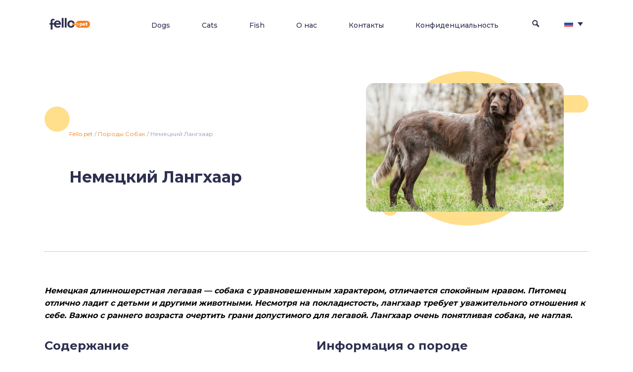

--- FILE ---
content_type: text/html; charset=UTF-8
request_url: https://fello.pet/ru/nemeczkij-langhaar/
body_size: 17119
content:

<!DOCTYPE html>
<html lang="en">
<head>
<title>&#128054; Немецкий Лангхаар - Информация о породе собаки, Фото, Уход, История - Fello.pet</title>
<meta name="google-site-verification" content="XfER2TRJQxJiIdsZv8H9Qn8qA-AWAaLwy34jsJDp0_k" />
    <link rel="alternate" hreflang="en" href="https://fello.pet/en/german-longhaired-pointer/" />
<link rel="alternate" hreflang="es" href="https://fello.pet/es/perro-de-muestra-aleman-de-pelo-largo/" />
<link rel="alternate" hreflang="uk" href="https://fello.pet/uk/nimeczkij-langhaar/" />
<link rel="alternate" hreflang="ru" href="https://fello.pet/ru/nemeczkij-langhaar/" />
<link rel="alternate" hreflang="x-default" href="https://fello.pet/en/german-longhaired-pointer/" />

<!-- Google Tag Manager for WordPress by gtm4wp.com -->
<script data-cfasync="false" data-pagespeed-no-defer>
	var gtm4wp_datalayer_name = "dataLayer";
	var dataLayer = dataLayer || [];
</script>
<!-- End Google Tag Manager for WordPress by gtm4wp.com -->
<!-- SEO от Rank Math - https://rankmath.com/ -->
<meta name="description" content="Немецкий лангхаар — собака с крепким телосложением. Шея представителей породы высоко поставлена, есть плавный переход к широкой и глубокой груди. Шерсть"/>
<meta name="robots" content="follow, index, max-snippet:-1, max-video-preview:-1, max-image-preview:large"/>
<link rel="canonical" href="https://fello.pet/ru/nemeczkij-langhaar/" />
<meta property="og:locale" content="ru_RU" />
<meta property="og:type" content="article" />
<meta property="og:title" content="&#128054; Немецкий Лангхаар - Информация о породе собаки, Фото, Уход, История - Fello.pet" />
<meta property="og:description" content="Немецкий лангхаар — собака с крепким телосложением. Шея представителей породы высоко поставлена, есть плавный переход к широкой и глубокой груди. Шерсть" />
<meta property="og:url" content="https://fello.pet/ru/nemeczkij-langhaar/" />
<meta property="og:site_name" content="Fello.pet" />
<meta property="article:tag" content="Охотничьи Породы Собак" />
<meta property="article:tag" content="Породы Собак Для Квартиры" />
<meta property="article:tag" content="Породы Собак Для Семьи" />
<meta property="article:section" content="Породы Собак" />
<meta property="og:updated_time" content="2022-10-05T10:54:50+00:00" />
<meta property="og:image" content="https://fello.pet/wp-content/uploads/2022/05/German-Longhaired-Pointer-1.jpg" />
<meta property="og:image:secure_url" content="https://fello.pet/wp-content/uploads/2022/05/German-Longhaired-Pointer-1.jpg" />
<meta property="og:image:width" content="512" />
<meta property="og:image:height" content="333" />
<meta property="og:image:alt" content="Немецкий Лангхаар" />
<meta property="og:image:type" content="image/jpeg" />
<meta property="article:published_time" content="2022-05-28T06:08:16+00:00" />
<meta property="article:modified_time" content="2022-10-05T10:54:50+00:00" />
<meta name="twitter:card" content="summary_large_image" />
<meta name="twitter:title" content="&#128054; Немецкий Лангхаар - Информация о породе собаки, Фото, Уход, История - Fello.pet" />
<meta name="twitter:description" content="Немецкий лангхаар — собака с крепким телосложением. Шея представителей породы высоко поставлена, есть плавный переход к широкой и глубокой груди. Шерсть" />
<meta name="twitter:image" content="https://fello.pet/wp-content/uploads/2022/05/German-Longhaired-Pointer-1.jpg" />
<meta name="twitter:label1" content="Автор" />
<meta name="twitter:data1" content="Valeriya Leskina" />
<meta name="twitter:label2" content="Время чтения" />
<meta name="twitter:data2" content="Меньше минуты" />
<script type="application/ld+json" class="rank-math-schema">{"@context":"https://schema.org","@graph":[{"@type":"Organization","@id":"https://fello.pet/ru/#organization/","name":"Fello.pet","url":"https://fello.pet","logo":{"@type":"ImageObject","@id":"https://fello.pet/ru/#logo/","url":"https://fello.pet/wp-content/uploads/2022/03/fello.pet_Logo.png","contentUrl":"https://fello.pet/wp-content/uploads/2022/03/fello.pet_Logo.png","caption":"Fello.pet","inLanguage":"ru-RU","width":"232","height":"152"}},{"@type":"WebSite","@id":"https://fello.pet/ru/#website/","url":"https://fello.pet/ru/","name":"Fello.pet","publisher":{"@id":"https://fello.pet/ru/#organization/"},"inLanguage":"ru-RU"},{"@type":"ImageObject","@id":"https://fello.pet/wp-content/uploads/2022/05/German-Longhaired-Pointer-1.jpg","url":"https://fello.pet/wp-content/uploads/2022/05/German-Longhaired-Pointer-1.jpg","width":"512","height":"333","caption":"\u041d\u0435\u043c\u0435\u0446\u043a\u0438\u0439 \u041b\u0430\u043d\u0433\u0445\u0430\u0430\u0440","inLanguage":"ru-RU"},{"@type":"BreadcrumbList","@id":"https://fello.pet/ru/nemeczkij-langhaar/#breadcrumb","itemListElement":[{"@type":"ListItem","position":"1","item":{"@id":"https://fello.pet","name":"Fello.pet"}},{"@type":"ListItem","position":"2","item":{"@id":"https://fello.pet/ru/porody-sobak/","name":"\u041f\u043e\u0440\u043e\u0434\u044b \u0421\u043e\u0431\u0430\u043a"}},{"@type":"ListItem","position":"3","item":{"@id":"https://fello.pet/ru/nemeczkij-langhaar/","name":"\u041d\u0435\u043c\u0435\u0446\u043a\u0438\u0439 \u041b\u0430\u043d\u0433\u0445\u0430\u0430\u0440"}}]},{"@type":"WebPage","@id":"https://fello.pet/ru/nemeczkij-langhaar/#webpage","url":"https://fello.pet/ru/nemeczkij-langhaar/","name":"&#128054; \u041d\u0435\u043c\u0435\u0446\u043a\u0438\u0439 \u041b\u0430\u043d\u0433\u0445\u0430\u0430\u0440 - \u0418\u043d\u0444\u043e\u0440\u043c\u0430\u0446\u0438\u044f \u043e \u043f\u043e\u0440\u043e\u0434\u0435 \u0441\u043e\u0431\u0430\u043a\u0438, \u0424\u043e\u0442\u043e, \u0423\u0445\u043e\u0434, \u0418\u0441\u0442\u043e\u0440\u0438\u044f - Fello.pet","datePublished":"2022-05-28T06:08:16+00:00","dateModified":"2022-10-05T10:54:50+00:00","isPartOf":{"@id":"https://fello.pet/ru/#website/"},"primaryImageOfPage":{"@id":"https://fello.pet/wp-content/uploads/2022/05/German-Longhaired-Pointer-1.jpg"},"inLanguage":"ru-RU","breadcrumb":{"@id":"https://fello.pet/ru/nemeczkij-langhaar/#breadcrumb"}},{"@type":"Person","@id":"https://fello.pet/ru/author/valeriya-leskina/","name":"Valeriya Leskina","url":"https://fello.pet/ru/author/valeriya-leskina/","image":{"@type":"ImageObject","@id":"https://secure.gravatar.com/avatar/f9a55a721be9bd91088330ba2c6984b33502752e5e755a4e0d914a49a9e9bfd8?s=96&amp;d=monsterid&amp;r=g","url":"https://secure.gravatar.com/avatar/f9a55a721be9bd91088330ba2c6984b33502752e5e755a4e0d914a49a9e9bfd8?s=96&amp;d=monsterid&amp;r=g","caption":"Valeriya Leskina","inLanguage":"ru-RU"},"worksFor":{"@id":"https://fello.pet/ru/#organization/"}},{"@type":"Article","headline":"&#128054; \u041d\u0435\u043c\u0435\u0446\u043a\u0438\u0439 \u041b\u0430\u043d\u0433\u0445\u0430\u0430\u0440 - \u0418\u043d\u0444\u043e\u0440\u043c\u0430\u0446\u0438\u044f \u043e \u043f\u043e\u0440\u043e\u0434\u0435 \u0441\u043e\u0431\u0430\u043a\u0438, \u0424\u043e\u0442\u043e, \u0423\u0445\u043e\u0434, \u0418\u0441\u0442\u043e\u0440\u0438\u044f - Fello.pet","keywords":"\u041d\u0435\u043c\u0435\u0446\u043a\u0438\u0439 \u041b\u0430\u043d\u0433\u0445\u0430\u0430\u0440","datePublished":"2022-05-28T06:08:16+00:00","dateModified":"2022-10-05T10:54:50+00:00","articleSection":"\u041f\u043e\u0440\u043e\u0434\u044b \u0421\u043e\u0431\u0430\u043a","author":{"@id":"https://fello.pet/ru/author/valeriya-leskina/","name":"Valeriya Leskina"},"publisher":{"@id":"https://fello.pet/ru/#organization/"},"description":"\u041d\u0435\u043c\u0435\u0446\u043a\u0438\u0439 \u043b\u0430\u043d\u0433\u0445\u0430\u0430\u0440 \u2014 \u0441\u043e\u0431\u0430\u043a\u0430 \u0441 \u043a\u0440\u0435\u043f\u043a\u0438\u043c \u0442\u0435\u043b\u043e\u0441\u043b\u043e\u0436\u0435\u043d\u0438\u0435\u043c. \u0428\u0435\u044f \u043f\u0440\u0435\u0434\u0441\u0442\u0430\u0432\u0438\u0442\u0435\u043b\u0435\u0439 \u043f\u043e\u0440\u043e\u0434\u044b \u0432\u044b\u0441\u043e\u043a\u043e \u043f\u043e\u0441\u0442\u0430\u0432\u043b\u0435\u043d\u0430, \u0435\u0441\u0442\u044c \u043f\u043b\u0430\u0432\u043d\u044b\u0439 \u043f\u0435\u0440\u0435\u0445\u043e\u0434 \u043a \u0448\u0438\u0440\u043e\u043a\u043e\u0439 \u0438 \u0433\u043b\u0443\u0431\u043e\u043a\u043e\u0439 \u0433\u0440\u0443\u0434\u0438. \u0428\u0435\u0440\u0441\u0442\u044c","name":"&#128054; \u041d\u0435\u043c\u0435\u0446\u043a\u0438\u0439 \u041b\u0430\u043d\u0433\u0445\u0430\u0430\u0440 - \u0418\u043d\u0444\u043e\u0440\u043c\u0430\u0446\u0438\u044f \u043e \u043f\u043e\u0440\u043e\u0434\u0435 \u0441\u043e\u0431\u0430\u043a\u0438, \u0424\u043e\u0442\u043e, \u0423\u0445\u043e\u0434, \u0418\u0441\u0442\u043e\u0440\u0438\u044f - Fello.pet","@id":"https://fello.pet/ru/nemeczkij-langhaar/#richSnippet","isPartOf":{"@id":"https://fello.pet/ru/nemeczkij-langhaar/#webpage"},"image":{"@id":"https://fello.pet/wp-content/uploads/2022/05/German-Longhaired-Pointer-1.jpg"},"inLanguage":"ru-RU","mainEntityOfPage":{"@id":"https://fello.pet/ru/nemeczkij-langhaar/#webpage"}}]}</script>
<!-- /Rank Math WordPress SEO плагин -->

<link rel="alternate" type="application/rss+xml" title="Fello.pet &raquo; Лента комментариев к &laquo;Немецкий Лангхаар&raquo;" href="https://fello.pet/ru/nemeczkij-langhaar/feed/" />
<link rel="alternate" title="oEmbed (JSON)" type="application/json+oembed" href="https://fello.pet/ru/wp-json/oembed/1.0/embed?url=https%3A%2F%2Ffello.pet%2Fru%2Fnemeczkij-langhaar%2F" />
<link rel="alternate" title="oEmbed (XML)" type="text/xml+oembed" href="https://fello.pet/ru/wp-json/oembed/1.0/embed?url=https%3A%2F%2Ffello.pet%2Fru%2Fnemeczkij-langhaar%2F&#038;format=xml" />
<style id='wp-img-auto-sizes-contain-inline-css' type='text/css'>
img:is([sizes=auto i],[sizes^="auto," i]){contain-intrinsic-size:3000px 1500px}
/*# sourceURL=wp-img-auto-sizes-contain-inline-css */
</style>
<style id='wp-emoji-styles-inline-css' type='text/css'>

	img.wp-smiley, img.emoji {
		display: inline !important;
		border: none !important;
		box-shadow: none !important;
		height: 1em !important;
		width: 1em !important;
		margin: 0 0.07em !important;
		vertical-align: -0.1em !important;
		background: none !important;
		padding: 0 !important;
	}
/*# sourceURL=wp-emoji-styles-inline-css */
</style>
<link rel='stylesheet' id='wp-block-library-css' href='https://fello.pet/wp-includes/css/dist/block-library/style.min.css?ver=6.9' type='text/css' media='all' />
<style id='wp-block-heading-inline-css' type='text/css'>
h1:where(.wp-block-heading).has-background,h2:where(.wp-block-heading).has-background,h3:where(.wp-block-heading).has-background,h4:where(.wp-block-heading).has-background,h5:where(.wp-block-heading).has-background,h6:where(.wp-block-heading).has-background{padding:1.25em 2.375em}h1.has-text-align-left[style*=writing-mode]:where([style*=vertical-lr]),h1.has-text-align-right[style*=writing-mode]:where([style*=vertical-rl]),h2.has-text-align-left[style*=writing-mode]:where([style*=vertical-lr]),h2.has-text-align-right[style*=writing-mode]:where([style*=vertical-rl]),h3.has-text-align-left[style*=writing-mode]:where([style*=vertical-lr]),h3.has-text-align-right[style*=writing-mode]:where([style*=vertical-rl]),h4.has-text-align-left[style*=writing-mode]:where([style*=vertical-lr]),h4.has-text-align-right[style*=writing-mode]:where([style*=vertical-rl]),h5.has-text-align-left[style*=writing-mode]:where([style*=vertical-lr]),h5.has-text-align-right[style*=writing-mode]:where([style*=vertical-rl]),h6.has-text-align-left[style*=writing-mode]:where([style*=vertical-lr]),h6.has-text-align-right[style*=writing-mode]:where([style*=vertical-rl]){rotate:180deg}
/*# sourceURL=https://fello.pet/wp-includes/blocks/heading/style.min.css */
</style>
<style id='wp-block-list-inline-css' type='text/css'>
ol,ul{box-sizing:border-box}:root :where(.wp-block-list.has-background){padding:1.25em 2.375em}
/*# sourceURL=https://fello.pet/wp-includes/blocks/list/style.min.css */
</style>
<style id='wp-block-columns-inline-css' type='text/css'>
.wp-block-columns{box-sizing:border-box;display:flex;flex-wrap:wrap!important}@media (min-width:782px){.wp-block-columns{flex-wrap:nowrap!important}}.wp-block-columns{align-items:normal!important}.wp-block-columns.are-vertically-aligned-top{align-items:flex-start}.wp-block-columns.are-vertically-aligned-center{align-items:center}.wp-block-columns.are-vertically-aligned-bottom{align-items:flex-end}@media (max-width:781px){.wp-block-columns:not(.is-not-stacked-on-mobile)>.wp-block-column{flex-basis:100%!important}}@media (min-width:782px){.wp-block-columns:not(.is-not-stacked-on-mobile)>.wp-block-column{flex-basis:0;flex-grow:1}.wp-block-columns:not(.is-not-stacked-on-mobile)>.wp-block-column[style*=flex-basis]{flex-grow:0}}.wp-block-columns.is-not-stacked-on-mobile{flex-wrap:nowrap!important}.wp-block-columns.is-not-stacked-on-mobile>.wp-block-column{flex-basis:0;flex-grow:1}.wp-block-columns.is-not-stacked-on-mobile>.wp-block-column[style*=flex-basis]{flex-grow:0}:where(.wp-block-columns){margin-bottom:1.75em}:where(.wp-block-columns.has-background){padding:1.25em 2.375em}.wp-block-column{flex-grow:1;min-width:0;overflow-wrap:break-word;word-break:break-word}.wp-block-column.is-vertically-aligned-top{align-self:flex-start}.wp-block-column.is-vertically-aligned-center{align-self:center}.wp-block-column.is-vertically-aligned-bottom{align-self:flex-end}.wp-block-column.is-vertically-aligned-stretch{align-self:stretch}.wp-block-column.is-vertically-aligned-bottom,.wp-block-column.is-vertically-aligned-center,.wp-block-column.is-vertically-aligned-top{width:100%}
/*# sourceURL=https://fello.pet/wp-includes/blocks/columns/style.min.css */
</style>
<style id='wp-block-paragraph-inline-css' type='text/css'>
.is-small-text{font-size:.875em}.is-regular-text{font-size:1em}.is-large-text{font-size:2.25em}.is-larger-text{font-size:3em}.has-drop-cap:not(:focus):first-letter{float:left;font-size:8.4em;font-style:normal;font-weight:100;line-height:.68;margin:.05em .1em 0 0;text-transform:uppercase}body.rtl .has-drop-cap:not(:focus):first-letter{float:none;margin-left:.1em}p.has-drop-cap.has-background{overflow:hidden}:root :where(p.has-background){padding:1.25em 2.375em}:where(p.has-text-color:not(.has-link-color)) a{color:inherit}p.has-text-align-left[style*="writing-mode:vertical-lr"],p.has-text-align-right[style*="writing-mode:vertical-rl"]{rotate:180deg}
/*# sourceURL=https://fello.pet/wp-includes/blocks/paragraph/style.min.css */
</style>
<style id='wp-block-table-inline-css' type='text/css'>
.wp-block-table{overflow-x:auto}.wp-block-table table{border-collapse:collapse;width:100%}.wp-block-table thead{border-bottom:3px solid}.wp-block-table tfoot{border-top:3px solid}.wp-block-table td,.wp-block-table th{border:1px solid;padding:.5em}.wp-block-table .has-fixed-layout{table-layout:fixed;width:100%}.wp-block-table .has-fixed-layout td,.wp-block-table .has-fixed-layout th{word-break:break-word}.wp-block-table.aligncenter,.wp-block-table.alignleft,.wp-block-table.alignright{display:table;width:auto}.wp-block-table.aligncenter td,.wp-block-table.aligncenter th,.wp-block-table.alignleft td,.wp-block-table.alignleft th,.wp-block-table.alignright td,.wp-block-table.alignright th{word-break:break-word}.wp-block-table .has-subtle-light-gray-background-color{background-color:#f3f4f5}.wp-block-table .has-subtle-pale-green-background-color{background-color:#e9fbe5}.wp-block-table .has-subtle-pale-blue-background-color{background-color:#e7f5fe}.wp-block-table .has-subtle-pale-pink-background-color{background-color:#fcf0ef}.wp-block-table.is-style-stripes{background-color:initial;border-collapse:inherit;border-spacing:0}.wp-block-table.is-style-stripes tbody tr:nth-child(odd){background-color:#f0f0f0}.wp-block-table.is-style-stripes.has-subtle-light-gray-background-color tbody tr:nth-child(odd){background-color:#f3f4f5}.wp-block-table.is-style-stripes.has-subtle-pale-green-background-color tbody tr:nth-child(odd){background-color:#e9fbe5}.wp-block-table.is-style-stripes.has-subtle-pale-blue-background-color tbody tr:nth-child(odd){background-color:#e7f5fe}.wp-block-table.is-style-stripes.has-subtle-pale-pink-background-color tbody tr:nth-child(odd){background-color:#fcf0ef}.wp-block-table.is-style-stripes td,.wp-block-table.is-style-stripes th{border-color:#0000}.wp-block-table.is-style-stripes{border-bottom:1px solid #f0f0f0}.wp-block-table .has-border-color td,.wp-block-table .has-border-color th,.wp-block-table .has-border-color tr,.wp-block-table .has-border-color>*{border-color:inherit}.wp-block-table table[style*=border-top-color] tr:first-child,.wp-block-table table[style*=border-top-color] tr:first-child td,.wp-block-table table[style*=border-top-color] tr:first-child th,.wp-block-table table[style*=border-top-color]>*,.wp-block-table table[style*=border-top-color]>* td,.wp-block-table table[style*=border-top-color]>* th{border-top-color:inherit}.wp-block-table table[style*=border-top-color] tr:not(:first-child){border-top-color:initial}.wp-block-table table[style*=border-right-color] td:last-child,.wp-block-table table[style*=border-right-color] th,.wp-block-table table[style*=border-right-color] tr,.wp-block-table table[style*=border-right-color]>*{border-right-color:inherit}.wp-block-table table[style*=border-bottom-color] tr:last-child,.wp-block-table table[style*=border-bottom-color] tr:last-child td,.wp-block-table table[style*=border-bottom-color] tr:last-child th,.wp-block-table table[style*=border-bottom-color]>*,.wp-block-table table[style*=border-bottom-color]>* td,.wp-block-table table[style*=border-bottom-color]>* th{border-bottom-color:inherit}.wp-block-table table[style*=border-bottom-color] tr:not(:last-child){border-bottom-color:initial}.wp-block-table table[style*=border-left-color] td:first-child,.wp-block-table table[style*=border-left-color] th,.wp-block-table table[style*=border-left-color] tr,.wp-block-table table[style*=border-left-color]>*{border-left-color:inherit}.wp-block-table table[style*=border-style] td,.wp-block-table table[style*=border-style] th,.wp-block-table table[style*=border-style] tr,.wp-block-table table[style*=border-style]>*{border-style:inherit}.wp-block-table table[style*=border-width] td,.wp-block-table table[style*=border-width] th,.wp-block-table table[style*=border-width] tr,.wp-block-table table[style*=border-width]>*{border-style:inherit;border-width:inherit}
/*# sourceURL=https://fello.pet/wp-includes/blocks/table/style.min.css */
</style>
<link rel='stylesheet' id='simply-gallery-block-frontend-css' href='https://fello.pet/wp-content/plugins/simply-gallery-block/blocks/pgc_sgb.min.style.css?ver=3.2.4' type='text/css' media='all' />
<style id='global-styles-inline-css' type='text/css'>
:root{--wp--preset--aspect-ratio--square: 1;--wp--preset--aspect-ratio--4-3: 4/3;--wp--preset--aspect-ratio--3-4: 3/4;--wp--preset--aspect-ratio--3-2: 3/2;--wp--preset--aspect-ratio--2-3: 2/3;--wp--preset--aspect-ratio--16-9: 16/9;--wp--preset--aspect-ratio--9-16: 9/16;--wp--preset--color--black: #000000;--wp--preset--color--cyan-bluish-gray: #abb8c3;--wp--preset--color--white: #ffffff;--wp--preset--color--pale-pink: #f78da7;--wp--preset--color--vivid-red: #cf2e2e;--wp--preset--color--luminous-vivid-orange: #ff6900;--wp--preset--color--luminous-vivid-amber: #fcb900;--wp--preset--color--light-green-cyan: #7bdcb5;--wp--preset--color--vivid-green-cyan: #00d084;--wp--preset--color--pale-cyan-blue: #8ed1fc;--wp--preset--color--vivid-cyan-blue: #0693e3;--wp--preset--color--vivid-purple: #9b51e0;--wp--preset--gradient--vivid-cyan-blue-to-vivid-purple: linear-gradient(135deg,rgb(6,147,227) 0%,rgb(155,81,224) 100%);--wp--preset--gradient--light-green-cyan-to-vivid-green-cyan: linear-gradient(135deg,rgb(122,220,180) 0%,rgb(0,208,130) 100%);--wp--preset--gradient--luminous-vivid-amber-to-luminous-vivid-orange: linear-gradient(135deg,rgb(252,185,0) 0%,rgb(255,105,0) 100%);--wp--preset--gradient--luminous-vivid-orange-to-vivid-red: linear-gradient(135deg,rgb(255,105,0) 0%,rgb(207,46,46) 100%);--wp--preset--gradient--very-light-gray-to-cyan-bluish-gray: linear-gradient(135deg,rgb(238,238,238) 0%,rgb(169,184,195) 100%);--wp--preset--gradient--cool-to-warm-spectrum: linear-gradient(135deg,rgb(74,234,220) 0%,rgb(151,120,209) 20%,rgb(207,42,186) 40%,rgb(238,44,130) 60%,rgb(251,105,98) 80%,rgb(254,248,76) 100%);--wp--preset--gradient--blush-light-purple: linear-gradient(135deg,rgb(255,206,236) 0%,rgb(152,150,240) 100%);--wp--preset--gradient--blush-bordeaux: linear-gradient(135deg,rgb(254,205,165) 0%,rgb(254,45,45) 50%,rgb(107,0,62) 100%);--wp--preset--gradient--luminous-dusk: linear-gradient(135deg,rgb(255,203,112) 0%,rgb(199,81,192) 50%,rgb(65,88,208) 100%);--wp--preset--gradient--pale-ocean: linear-gradient(135deg,rgb(255,245,203) 0%,rgb(182,227,212) 50%,rgb(51,167,181) 100%);--wp--preset--gradient--electric-grass: linear-gradient(135deg,rgb(202,248,128) 0%,rgb(113,206,126) 100%);--wp--preset--gradient--midnight: linear-gradient(135deg,rgb(2,3,129) 0%,rgb(40,116,252) 100%);--wp--preset--font-size--small: 13px;--wp--preset--font-size--medium: 20px;--wp--preset--font-size--large: 36px;--wp--preset--font-size--x-large: 42px;--wp--preset--spacing--20: 0.44rem;--wp--preset--spacing--30: 0.67rem;--wp--preset--spacing--40: 1rem;--wp--preset--spacing--50: 1.5rem;--wp--preset--spacing--60: 2.25rem;--wp--preset--spacing--70: 3.38rem;--wp--preset--spacing--80: 5.06rem;--wp--preset--shadow--natural: 6px 6px 9px rgba(0, 0, 0, 0.2);--wp--preset--shadow--deep: 12px 12px 50px rgba(0, 0, 0, 0.4);--wp--preset--shadow--sharp: 6px 6px 0px rgba(0, 0, 0, 0.2);--wp--preset--shadow--outlined: 6px 6px 0px -3px rgb(255, 255, 255), 6px 6px rgb(0, 0, 0);--wp--preset--shadow--crisp: 6px 6px 0px rgb(0, 0, 0);}:where(.is-layout-flex){gap: 0.5em;}:where(.is-layout-grid){gap: 0.5em;}body .is-layout-flex{display: flex;}.is-layout-flex{flex-wrap: wrap;align-items: center;}.is-layout-flex > :is(*, div){margin: 0;}body .is-layout-grid{display: grid;}.is-layout-grid > :is(*, div){margin: 0;}:where(.wp-block-columns.is-layout-flex){gap: 2em;}:where(.wp-block-columns.is-layout-grid){gap: 2em;}:where(.wp-block-post-template.is-layout-flex){gap: 1.25em;}:where(.wp-block-post-template.is-layout-grid){gap: 1.25em;}.has-black-color{color: var(--wp--preset--color--black) !important;}.has-cyan-bluish-gray-color{color: var(--wp--preset--color--cyan-bluish-gray) !important;}.has-white-color{color: var(--wp--preset--color--white) !important;}.has-pale-pink-color{color: var(--wp--preset--color--pale-pink) !important;}.has-vivid-red-color{color: var(--wp--preset--color--vivid-red) !important;}.has-luminous-vivid-orange-color{color: var(--wp--preset--color--luminous-vivid-orange) !important;}.has-luminous-vivid-amber-color{color: var(--wp--preset--color--luminous-vivid-amber) !important;}.has-light-green-cyan-color{color: var(--wp--preset--color--light-green-cyan) !important;}.has-vivid-green-cyan-color{color: var(--wp--preset--color--vivid-green-cyan) !important;}.has-pale-cyan-blue-color{color: var(--wp--preset--color--pale-cyan-blue) !important;}.has-vivid-cyan-blue-color{color: var(--wp--preset--color--vivid-cyan-blue) !important;}.has-vivid-purple-color{color: var(--wp--preset--color--vivid-purple) !important;}.has-black-background-color{background-color: var(--wp--preset--color--black) !important;}.has-cyan-bluish-gray-background-color{background-color: var(--wp--preset--color--cyan-bluish-gray) !important;}.has-white-background-color{background-color: var(--wp--preset--color--white) !important;}.has-pale-pink-background-color{background-color: var(--wp--preset--color--pale-pink) !important;}.has-vivid-red-background-color{background-color: var(--wp--preset--color--vivid-red) !important;}.has-luminous-vivid-orange-background-color{background-color: var(--wp--preset--color--luminous-vivid-orange) !important;}.has-luminous-vivid-amber-background-color{background-color: var(--wp--preset--color--luminous-vivid-amber) !important;}.has-light-green-cyan-background-color{background-color: var(--wp--preset--color--light-green-cyan) !important;}.has-vivid-green-cyan-background-color{background-color: var(--wp--preset--color--vivid-green-cyan) !important;}.has-pale-cyan-blue-background-color{background-color: var(--wp--preset--color--pale-cyan-blue) !important;}.has-vivid-cyan-blue-background-color{background-color: var(--wp--preset--color--vivid-cyan-blue) !important;}.has-vivid-purple-background-color{background-color: var(--wp--preset--color--vivid-purple) !important;}.has-black-border-color{border-color: var(--wp--preset--color--black) !important;}.has-cyan-bluish-gray-border-color{border-color: var(--wp--preset--color--cyan-bluish-gray) !important;}.has-white-border-color{border-color: var(--wp--preset--color--white) !important;}.has-pale-pink-border-color{border-color: var(--wp--preset--color--pale-pink) !important;}.has-vivid-red-border-color{border-color: var(--wp--preset--color--vivid-red) !important;}.has-luminous-vivid-orange-border-color{border-color: var(--wp--preset--color--luminous-vivid-orange) !important;}.has-luminous-vivid-amber-border-color{border-color: var(--wp--preset--color--luminous-vivid-amber) !important;}.has-light-green-cyan-border-color{border-color: var(--wp--preset--color--light-green-cyan) !important;}.has-vivid-green-cyan-border-color{border-color: var(--wp--preset--color--vivid-green-cyan) !important;}.has-pale-cyan-blue-border-color{border-color: var(--wp--preset--color--pale-cyan-blue) !important;}.has-vivid-cyan-blue-border-color{border-color: var(--wp--preset--color--vivid-cyan-blue) !important;}.has-vivid-purple-border-color{border-color: var(--wp--preset--color--vivid-purple) !important;}.has-vivid-cyan-blue-to-vivid-purple-gradient-background{background: var(--wp--preset--gradient--vivid-cyan-blue-to-vivid-purple) !important;}.has-light-green-cyan-to-vivid-green-cyan-gradient-background{background: var(--wp--preset--gradient--light-green-cyan-to-vivid-green-cyan) !important;}.has-luminous-vivid-amber-to-luminous-vivid-orange-gradient-background{background: var(--wp--preset--gradient--luminous-vivid-amber-to-luminous-vivid-orange) !important;}.has-luminous-vivid-orange-to-vivid-red-gradient-background{background: var(--wp--preset--gradient--luminous-vivid-orange-to-vivid-red) !important;}.has-very-light-gray-to-cyan-bluish-gray-gradient-background{background: var(--wp--preset--gradient--very-light-gray-to-cyan-bluish-gray) !important;}.has-cool-to-warm-spectrum-gradient-background{background: var(--wp--preset--gradient--cool-to-warm-spectrum) !important;}.has-blush-light-purple-gradient-background{background: var(--wp--preset--gradient--blush-light-purple) !important;}.has-blush-bordeaux-gradient-background{background: var(--wp--preset--gradient--blush-bordeaux) !important;}.has-luminous-dusk-gradient-background{background: var(--wp--preset--gradient--luminous-dusk) !important;}.has-pale-ocean-gradient-background{background: var(--wp--preset--gradient--pale-ocean) !important;}.has-electric-grass-gradient-background{background: var(--wp--preset--gradient--electric-grass) !important;}.has-midnight-gradient-background{background: var(--wp--preset--gradient--midnight) !important;}.has-small-font-size{font-size: var(--wp--preset--font-size--small) !important;}.has-medium-font-size{font-size: var(--wp--preset--font-size--medium) !important;}.has-large-font-size{font-size: var(--wp--preset--font-size--large) !important;}.has-x-large-font-size{font-size: var(--wp--preset--font-size--x-large) !important;}
:where(.wp-block-columns.is-layout-flex){gap: 2em;}:where(.wp-block-columns.is-layout-grid){gap: 2em;}
/*# sourceURL=global-styles-inline-css */
</style>
<style id='core-block-supports-inline-css' type='text/css'>
.wp-container-core-columns-is-layout-9d6595d7{flex-wrap:nowrap;}
/*# sourceURL=core-block-supports-inline-css */
</style>

<style id='classic-theme-styles-inline-css' type='text/css'>
/*! This file is auto-generated */
.wp-block-button__link{color:#fff;background-color:#32373c;border-radius:9999px;box-shadow:none;text-decoration:none;padding:calc(.667em + 2px) calc(1.333em + 2px);font-size:1.125em}.wp-block-file__button{background:#32373c;color:#fff;text-decoration:none}
/*# sourceURL=/wp-includes/css/classic-themes.min.css */
</style>
<link rel='stylesheet' id='wpml-blocks-css' href='https://fello.pet/wp-content/plugins/sitepress-multilingual-cms/dist/css/blocks/styles.css?ver=4.6.13' type='text/css' media='all' />
<link rel='stylesheet' id='contact-form-7-css' href='https://fello.pet/wp-content/plugins/contact-form-7/includes/css/styles.css?ver=5.9.8' type='text/css' media='all' />
<link rel='stylesheet' id='pgc-simply-gallery-plugin-lightbox-style-css' href='https://fello.pet/wp-content/plugins/simply-gallery-block/plugins/pgc_sgb_lightbox.min.style.css?ver=3.2.4' type='text/css' media='all' />
<link rel='stylesheet' id='wpml-legacy-dropdown-0-css' href='https://fello.pet/wp-content/plugins/sitepress-multilingual-cms/templates/language-switchers/legacy-dropdown/style.min.css?ver=1' type='text/css' media='all' />
<style id='wpml-legacy-dropdown-0-inline-css' type='text/css'>
.wpml-ls-statics-shortcode_actions, .wpml-ls-statics-shortcode_actions .wpml-ls-sub-menu, .wpml-ls-statics-shortcode_actions a {border-color:#ffffff;}.wpml-ls-statics-shortcode_actions a, .wpml-ls-statics-shortcode_actions .wpml-ls-sub-menu a, .wpml-ls-statics-shortcode_actions .wpml-ls-sub-menu a:link, .wpml-ls-statics-shortcode_actions li:not(.wpml-ls-current-language) .wpml-ls-link, .wpml-ls-statics-shortcode_actions li:not(.wpml-ls-current-language) .wpml-ls-link:link {color:#2d3050;background-color:#ffffff;}.wpml-ls-statics-shortcode_actions a, .wpml-ls-statics-shortcode_actions .wpml-ls-sub-menu a:hover,.wpml-ls-statics-shortcode_actions .wpml-ls-sub-menu a:focus, .wpml-ls-statics-shortcode_actions .wpml-ls-sub-menu a:link:hover, .wpml-ls-statics-shortcode_actions .wpml-ls-sub-menu a:link:focus {color:#f58220;background-color:#ffffff;}.wpml-ls-statics-shortcode_actions .wpml-ls-current-language > a {color:#2d3050;background-color:#ffffff;}.wpml-ls-statics-shortcode_actions .wpml-ls-current-language:hover>a, .wpml-ls-statics-shortcode_actions .wpml-ls-current-language>a:focus {color:#f58220;background-color:#ffffff;}
/*# sourceURL=wpml-legacy-dropdown-0-inline-css */
</style>
<link rel='stylesheet' id='wpml-legacy-horizontal-list-0-css' href='https://fello.pet/wp-content/plugins/sitepress-multilingual-cms/templates/language-switchers/legacy-list-horizontal/style.min.css?ver=1' type='text/css' media='all' />
<style id='wpml-legacy-horizontal-list-0-inline-css' type='text/css'>
.wpml-ls-statics-footer a, .wpml-ls-statics-footer .wpml-ls-sub-menu a, .wpml-ls-statics-footer .wpml-ls-sub-menu a:link, .wpml-ls-statics-footer li:not(.wpml-ls-current-language) .wpml-ls-link, .wpml-ls-statics-footer li:not(.wpml-ls-current-language) .wpml-ls-link:link {color:#444444;background-color:#ffffff;}.wpml-ls-statics-footer a, .wpml-ls-statics-footer .wpml-ls-sub-menu a:hover,.wpml-ls-statics-footer .wpml-ls-sub-menu a:focus, .wpml-ls-statics-footer .wpml-ls-sub-menu a:link:hover, .wpml-ls-statics-footer .wpml-ls-sub-menu a:link:focus {color:#000000;background-color:#eeeeee;}.wpml-ls-statics-footer .wpml-ls-current-language > a {color:#444444;background-color:#ffffff;}.wpml-ls-statics-footer .wpml-ls-current-language:hover>a, .wpml-ls-statics-footer .wpml-ls-current-language>a:focus {color:#000000;background-color:#eeeeee;}
/*# sourceURL=wpml-legacy-horizontal-list-0-inline-css */
</style>
<link rel='stylesheet' id='wpml-menu-item-0-css' href='https://fello.pet/wp-content/plugins/sitepress-multilingual-cms/templates/language-switchers/menu-item/style.min.css?ver=1' type='text/css' media='all' />
<link rel='stylesheet' id='fello_main_styles-css' href='https://fello.pet/wp-content/themes/fello_v10/style.css?ver=6.9' type='text/css' media='all' />
<script type="text/javascript" id="wpml-cookie-js-extra">
/* <![CDATA[ */
var wpml_cookies = {"wp-wpml_current_language":{"value":"ru","expires":1,"path":"/"}};
var wpml_cookies = {"wp-wpml_current_language":{"value":"ru","expires":1,"path":"/"}};
//# sourceURL=wpml-cookie-js-extra
/* ]]> */
</script>
<script type="text/javascript" src="https://fello.pet/wp-content/plugins/sitepress-multilingual-cms/res/js/cookies/language-cookie.js?ver=4.6.13" id="wpml-cookie-js" defer="defer" data-wp-strategy="defer"></script>
<script type="text/javascript" src="https://fello.pet/wp-content/plugins/sitepress-multilingual-cms/templates/language-switchers/legacy-dropdown/script.min.js?ver=1" id="wpml-legacy-dropdown-0-js"></script>
<link rel="https://api.w.org/" href="https://fello.pet/ru/wp-json/" /><link rel="alternate" title="JSON" type="application/json" href="https://fello.pet/ru/wp-json/wp/v2/posts/14325" /><link rel="EditURI" type="application/rsd+xml" title="RSD" href="https://fello.pet/xmlrpc.php?rsd" />
<meta name="generator" content="WordPress 6.9" />
<link rel='shortlink' href='https://fello.pet/ru/?p=14325' />
<meta name="generator" content="WPML ver:4.6.13 stt:1,45,2,54;" />
<noscript><style>.simply-gallery-amp{ display: block !important; }</style></noscript><noscript><style>.sgb-preloader{ display: none !important; }</style></noscript>
<!-- Google Tag Manager for WordPress by gtm4wp.com -->
<!-- GTM Container placement set to automatic -->
<script data-cfasync="false" data-pagespeed-no-defer>
	var dataLayer_content = {"pagePostType":"post","pagePostType2":"single-post","pageCategory":["porody-sobak"],"pageAttributes":["ohotnichi-porody-sobak","porody-sobak-dlya-kvartiry","porody-sobak-dlya-semi"],"pagePostAuthor":"Valeriya Leskina"};
	dataLayer.push( dataLayer_content );
</script>
<script data-cfasync="false">
(function(w,d,s,l,i){w[l]=w[l]||[];w[l].push({'gtm.start':
new Date().getTime(),event:'gtm.js'});var f=d.getElementsByTagName(s)[0],
j=d.createElement(s),dl=l!='dataLayer'?'&l='+l:'';j.async=true;j.src=
'//www.googletagmanager.com/gtm.js?id='+i+dl;f.parentNode.insertBefore(j,f);
})(window,document,'script','dataLayer','GTM-KFC7S46');
</script>
<!-- End Google Tag Manager for WordPress by gtm4wp.com -->    <meta name="viewport" content="width=device-width, initial-scale=1.0">
<link rel="icon" href="https://fello.pet/wp-content/uploads/2023/05/fello_fav.svg" sizes="32x32" />
<link rel="icon" href="https://fello.pet/wp-content/uploads/2023/05/fello_fav.svg" sizes="192x192" />
<link rel="apple-touch-icon" href="https://fello.pet/wp-content/uploads/2023/05/fello_fav.svg" />
<meta name="msapplication-TileImage" content="https://fello.pet/wp-content/uploads/2023/05/fello_fav.svg" />
</head>

<body>


        
    <nav>
            <div class="headerLogo"><a href="https://fello.pet/ru/" class="custom-logo-link" rel="home"><img width="82" height="24" src="https://fello.pet/wp-content/uploads/2023/05/fello_pet_logo.svg" class="custom-logo" alt="Fello.pet" decoding="async" /></a></div>
            <div class="openMenu"><img src="/wp-content/uploads/2023/09/Union-1.svg" alt=""></div>
            
            <div class="headerMenu">
                <ul id="menu-main-menu" class="menu vertical menu_item"><li id="menu-item-295" class="menu-item menu-item-type-taxonomy menu-item-object-category menu-item-295"><a href="https://fello.pet/ru/porody-sobak/">Dogs</a></li>
<li id="menu-item-296" class="menu-item menu-item-type-taxonomy menu-item-object-category menu-item-296"><a href="https://fello.pet/ru/porody-koshek/">Cats</a></li>
<li id="menu-item-15950" class="menu-item menu-item-type-taxonomy menu-item-object-category menu-item-15950"><a href="https://fello.pet/en/aquarium-fish-species/">Fish</a></li>
<li id="menu-item-15053" class="menu-item menu-item-type-post_type menu-item-object-page menu-item-15053"><a href="https://fello.pet/ru/o-nas/">О нас</a></li>
<li id="menu-item-15453" class="menu-item menu-item-type-post_type menu-item-object-page menu-item-15453"><a href="https://fello.pet/ru/elementor-15437/">Контакты</a></li>
<li id="menu-item-15665" class="menu-item menu-item-type-post_type menu-item-object-page menu-item-15665"><a href="https://fello.pet/ru/politika-konfidencialnosti/">Конфиденциальность</a></li>
</ul>            <div class="closeMenu"><img src="/wp-content/uploads/2023/09/Union.svg" alt=""></div>    
            </div>
            <div class="headerSearch"><img class="headerSearchIcon" src="/wp-content/uploads/2023/07/search-icon-1.svg" alt=""></div>
                <div class="headerLang">
<div
	 class="wpml-ls-statics-shortcode_actions wpml-ls wpml-ls-legacy-dropdown js-wpml-ls-legacy-dropdown">
	<ul>

		<li tabindex="0" class="wpml-ls-slot-shortcode_actions wpml-ls-item wpml-ls-item-ru wpml-ls-current-language wpml-ls-last-item wpml-ls-item-legacy-dropdown">
			<a href="#" class="js-wpml-ls-item-toggle wpml-ls-item-toggle">
                                                    <img
            class="wpml-ls-flag"
            src="https://fello.pet/wp-content/plugins/sitepress-multilingual-cms/res/flags/ru.svg"
            alt="Русский"
            width=18
            height=12
    /></a>

			<ul class="wpml-ls-sub-menu">
				
					<li class="wpml-ls-slot-shortcode_actions wpml-ls-item wpml-ls-item-en wpml-ls-first-item">
						<a href="https://fello.pet/en/german-longhaired-pointer/" class="wpml-ls-link">
                                                                <img
            class="wpml-ls-flag"
            src="https://fello.pet/wp-content/plugins/sitepress-multilingual-cms/res/flags/en.svg"
            alt="Английский"
            width=18
            height=12
    /></a>
					</li>

				
					<li class="wpml-ls-slot-shortcode_actions wpml-ls-item wpml-ls-item-es">
						<a href="https://fello.pet/es/perro-de-muestra-aleman-de-pelo-largo/" class="wpml-ls-link">
                                                                <img
            class="wpml-ls-flag"
            src="https://fello.pet/wp-content/plugins/sitepress-multilingual-cms/res/flags/es.svg"
            alt="Испанский"
            width=18
            height=12
    /></a>
					</li>

				
					<li class="wpml-ls-slot-shortcode_actions wpml-ls-item wpml-ls-item-uk">
						<a href="https://fello.pet/uk/nimeczkij-langhaar/" class="wpml-ls-link">
                                                                <img
            class="wpml-ls-flag"
            src="https://fello.pet/wp-content/plugins/sitepress-multilingual-cms/res/flags/uk.svg"
            alt="Украинский"
            width=18
            height=12
    /></a>
					</li>

							</ul>

		</li>

	</ul>
</div>
</div>
    </nav>   
    


    
<div class="singlePost">
        <div class="singlePostHero">
            <div class="singlePostHeroContent">
                <p class="singlePostBreadCrumbs"><nav aria-label="breadcrumbs" class="rank-math-breadcrumb"><p><a href="https://fello.pet">Fello.pet</a><span class="separator"> / </span><a href="https://fello.pet/ru/porody-sobak/">Породы Собак</a><span class="separator"> / </span><span class="last">Немецкий Лангхаар</span></p></nav></p>
                <h1>Немецкий Лангхаар</h1>                
            </div>
            <div class="singlePostHeroImg">
                <img width="512" height="333" src="https://fello.pet/wp-content/uploads/2022/05/German-Longhaired-Pointer-1.jpg" class="attachment-medium size-medium wp-post-image" alt="Немецкий Лангхаар" decoding="async" fetchpriority="high" srcset="https://fello.pet/wp-content/uploads/2022/05/German-Longhaired-Pointer-1.jpg 512w, https://fello.pet/wp-content/uploads/2022/05/German-Longhaired-Pointer-1-510x332.jpg 510w" sizes="(max-width: 512px) 100vw, 512px" />   
            </div>
            
        </div>
        
       
        
        <!-- EZOIC ADS -->
        <div class="ad-section--top">
            
            <div id="ezoic-pub-ad-placeholder-171"> </div>
            
        </div>
        
        <div class="ad-section--top_mobile">
            
            <div id="ezoic-pub-ad-placeholder-170"> </div>
            
        </div>
        <!-- END OF EZOIC ADS -->

        <hr>

        <div class="singlePostBody">
            <div class="singlePostBodyContent">
                
<p><strong><em>Немецкая длинношерстная легавая — собака с уравновешенным характером, отличается спокойным нравом. Питомец отлично ладит с детьми и другими животными. Несмотря на покладистость, лангхаар требует уважительного отношения к себе. Важно с раннего возраста очертить грани допустимого для легавой. Лангхаар очень понятливая собака, не наглая.</em></strong></p>



<div class="wp-block-columns is-layout-flex wp-container-core-columns-is-layout-9d6595d7 wp-block-columns-is-layout-flex">
<div class="wp-block-column is-layout-flow wp-block-column-is-layout-flow"><h2 class="simpletoc-title">Содержание</h2>
<ul class="simpletoc-list">
<li><a href="#%25d0%25b8%25d0%25bd%25d1%2584%25d0%25be%25d1%2580%25d0%25bc%25d0%25b0%25d1%2586%25d0%25b8%25d1%258f-%25d0%25be-%25d0%25bf%25d0%25be%25d1%2580%25d0%25be%25d0%25b4%25d0%25b5">Информация о породе</a>

</li>
<li><a href="#%25d1%2584%25d0%25be%25d1%2582%25d0%25be-%25d0%25bf%25d0%25be%25d1%2580%25d0%25be%25d0%25b4%25d1%258b">Фото породы</a>

</li>
<li><a href="#%25d0%25b8%25d1%2581%25d1%2582%25d0%25be%25d1%2580%25d0%25b8%25d1%258f-%25d0%25bf%25d1%2580%25d0%25be%25d0%25b8%25d1%2581%25d1%2585%25d0%25be%25d0%25b6%25d0%25b4%25d0%25b5%25d0%25bd%25d0%25b8%25d1%258f">История происхождения</a>

</li>
<li><a href="#%25d0%25b2%25d0%25bd%25d0%25b5%25d1%2588%25d0%25bd%25d0%25b8%25d0%25b9-%25d0%25b2%25d0%25b8%25d0%25b4">Внешний вид</a>

</li>
<li><a href="#%25d1%2585%25d0%25b0%25d1%2580%25d0%25b0%25d0%25ba%25d1%2582%25d0%25b5%25d1%2580">Характер</a>

</li>
<li><a href="#%25d1%2583%25d1%2585%25d0%25be%25d0%25b4">Уход</a>

</li>
<li><a href="#%25d0%25be%25d0%25b1%25d1%2583%25d1%2587%25d0%25b5%25d0%25bd%25d0%25b8%25d0%25b5">Обучение</a>

</li>
<li><a href="#%25d1%2580%25d0%25b0%25d1%2581%25d0%25bf%25d1%2580%25d0%25be%25d1%2581%25d1%2582%25d1%2580%25d0%25b0%25d0%25bd%25d0%25b5%25d0%25bd%25d0%25bd%25d1%258b%25d0%25b5-%25d0%25b7%25d0%25b0%25d0%25b1%25d0%25be%25d0%25bb%25d0%25b5%25d0%25b2%25d0%25b0%25d0%25bd%25d0%25b8%25d1%258f">Распространенные заболевания</a>

</li>
<li><a href="#%25d0%25bf%25d0%25b8%25d1%2582%25d0%25b0%25d0%25bd%25d0%25b8%25d0%25b5">Питание</a>
</li></ul></div>



<div class="wp-block-column is-layout-flow wp-block-column-is-layout-flow"><h2 class="wp-block-heading" id="%25d0%25b8%25d0%25bd%25d1%2584%25d0%25be%25d1%2580%25d0%25bc%25d0%25b0%25d1%2586%25d0%25b8%25d1%258f-%25d0%25be-%25d0%25bf%25d0%25be%25d1%2580%25d0%25be%25d0%25b4%25d0%25b5">Информация о породе</h2>


<figure class="wp-block-table alignleft" style="font-size:17px"><table class="has-fixed-layout"><tbody><tr><td>Другое название</td><td>Немецкая длинношерстная легавая</td></tr><tr><td>Происхождение</td><td>Германия</td></tr><tr><td>Рост</td><td>Кобели 60-70 см<br>Суки 58-66 см</td></tr><tr><td>Вес</td><td>25-30 кг</td></tr><tr><td>Шерсть</td><td>Длинная</td></tr><tr><td>Окрас</td><td>Коричневый с просединами или белый с густыми коричневыми пятнами</td></tr><tr><td>Продолжительность жизни</td><td>12-14 лет</td></tr><tr><td>Классификация МКФ</td><td>Легавые</td></tr><tr><td>Группа</td><td>Охотничьи собаки, собаки для детей, сторожевые собаки</td></tr><tr><td>Стоимость</td><td>$400-600</td></tr></tbody></table></figure>
</div>
</div>


<h2 class="wp-block-heading" id="%25d1%2584%25d0%25be%25d1%2582%25d0%25be-%25d0%25bf%25d0%25be%25d1%2580%25d0%25be%25d0%25b4%25d1%258b">Фото породы</h2>

<div class="pgc-sgb-cb wp-block-pgcsimplygalleryblock-justified " data-gallery-id="bac99202"><div class="sgb-preloader" id="pr_bac99202">
	<div class="sgb-square" style="background:#d4d4d4"></div>
	<div class="sgb-square" style="background:#d4d4d4"></div>
	<div class="sgb-square" style="background:#d4d4d4"></div>
	<div class="sgb-square" style="background:#d4d4d4"></div></div><div class="simply-gallery-amp pgc_sgb_slider " style="display: none;"><div class="sgb-gallery"><div class="sgb-item"><a href="https://fello.pet/?attachment_id=4984#main" target="_blank"><img decoding="async" alt="German Longhaired Pointer" width="512" height="333" loading="lazy" src="https://fello.pet/wp-content/uploads/2022/05/German-Longhaired-Pointer-1.jpg" srcset=",https://fello.pet/wp-content/uploads/2022/05/German-Longhaired-Pointer-1.jpg 512w" sizes="auto, 250px"/></a></div><div class="sgb-item"><a href="https://fello.pet/?attachment_id=4988#main" target="_blank"><img decoding="async" alt="German Longhaired Pointer" width="267" height="400" loading="lazy" src="https://fello.pet/wp-content/uploads/2022/05/German-Longhaired-Pointer-3-267x400.jpg" srcset="https://fello.pet/wp-content/uploads/2022/05/German-Longhaired-Pointer-3-267x400.jpg 267w,https://fello.pet/wp-content/uploads/2022/05/German-Longhaired-Pointer-3.jpg 500w" sizes="auto, 250px"/></a></div><div class="sgb-item"><a href="https://fello.pet/?attachment_id=4986#main" target="_blank"><img decoding="async" alt="German Longhaired Pointer" width="296" height="400" loading="lazy" src="https://fello.pet/wp-content/uploads/2022/05/German-Longhaired-Pointer-4-296x400.jpg" srcset="https://fello.pet/wp-content/uploads/2022/05/German-Longhaired-Pointer-4-296x400.jpg 296w,https://fello.pet/wp-content/uploads/2022/05/German-Longhaired-Pointer-4.jpg 462w" sizes="auto, 250px"/></a></div><div class="sgb-item"><a href="https://fello.pet/?attachment_id=4990#main" target="_blank"><img decoding="async" alt="German Longhaired Pointer" width="600" height="400" loading="lazy" src="https://fello.pet/wp-content/uploads/2022/05/German-Longhaired-Pointer-2-600x400.jpg" srcset="https://fello.pet/wp-content/uploads/2022/05/German-Longhaired-Pointer-2-600x400.jpg 600w,https://fello.pet/wp-content/uploads/2022/05/German-Longhaired-Pointer-2-1200x800.jpg 1200w,https://fello.pet/wp-content/uploads/2022/05/German-Longhaired-Pointer-2.jpg 1920w" sizes="auto, 250px"/></a></div></div></div><script type="application/json" class="sgb-data">{"lastRowFill":true,"collectionThumbRecomendedHeight":300,"collectionThumbMiniScreenScale":true,"externalLink":false,"collectionThumbSubMenuDownload":false,"collectionThumbSubMenuShare":false,"galleryType":"pgc_sgb_justified","galleryId":"bac99202","images":[{"id":4984,"title":"German Longhaired Pointer","url":"https://fello.pet/wp-content/uploads/2022/05/German-Longhaired-Pointer-1.jpg","link":"https://fello.pet/?attachment_id=4984#main","alt":"German Longhaired Pointer","description":"","caption":"","mime":"image/jpeg","type":"image","width":512,"height":333,"sizes":{"thumbnail":{"url":"https://fello.pet/wp-content/uploads/2022/05/German-Longhaired-Pointer-1-280x280.jpg","height":280,"width":280,"orientation":"landscape"},"full":{"url":"https://fello.pet/wp-content/uploads/2022/05/German-Longhaired-Pointer-1.jpg","height":333,"width":512,"orientation":"landscape"}},"meta":false,"postlink":"https://fello.pet/?attachment_id=4984#main"},{"id":4988,"title":"German Longhaired Pointer","url":"https://fello.pet/wp-content/uploads/2022/05/German-Longhaired-Pointer-3.jpg","link":"https://fello.pet/?attachment_id=4988#main","alt":"German Longhaired Pointer","description":"","caption":"","mime":"image/jpeg","type":"image","width":500,"height":750,"sizes":{"thumbnail":{"url":"https://fello.pet/wp-content/uploads/2022/05/German-Longhaired-Pointer-3-280x280.jpg","height":280,"width":280,"orientation":"landscape"},"medium":{"url":"https://fello.pet/wp-content/uploads/2022/05/German-Longhaired-Pointer-3-267x400.jpg","height":400,"width":267,"orientation":"portrait"},"full":{"url":"https://fello.pet/wp-content/uploads/2022/05/German-Longhaired-Pointer-3.jpg","height":750,"width":500,"orientation":"portrait"}},"meta":false,"postlink":"https://fello.pet/?attachment_id=4988#main"},{"id":4986,"title":"German Longhaired Pointer","url":"https://fello.pet/wp-content/uploads/2022/05/German-Longhaired-Pointer-4.jpg","link":"https://fello.pet/?attachment_id=4986#main","alt":"German Longhaired Pointer","description":"","caption":"","mime":"image/jpeg","type":"image","width":462,"height":624,"sizes":{"thumbnail":{"url":"https://fello.pet/wp-content/uploads/2022/05/German-Longhaired-Pointer-4-280x280.jpg","height":280,"width":280,"orientation":"landscape"},"medium":{"url":"https://fello.pet/wp-content/uploads/2022/05/German-Longhaired-Pointer-4-296x400.jpg","height":400,"width":296,"orientation":"portrait"},"full":{"url":"https://fello.pet/wp-content/uploads/2022/05/German-Longhaired-Pointer-4.jpg","height":624,"width":462,"orientation":"portrait"}},"meta":false,"postlink":"https://fello.pet/?attachment_id=4986#main"},{"id":4990,"title":"German Longhaired Pointer","url":"https://fello.pet/wp-content/uploads/2022/05/German-Longhaired-Pointer-2.jpg","link":"https://fello.pet/?attachment_id=4990#main","alt":"German Longhaired Pointer","description":"","caption":"","mime":"image/jpeg","type":"image","width":1920,"height":1280,"sizes":{"thumbnail":{"url":"https://fello.pet/wp-content/uploads/2022/05/German-Longhaired-Pointer-2-280x280.jpg","height":280,"width":280,"orientation":"landscape"},"medium":{"url":"https://fello.pet/wp-content/uploads/2022/05/German-Longhaired-Pointer-2-600x400.jpg","height":400,"width":600,"orientation":"landscape"},"large":{"url":"https://fello.pet/wp-content/uploads/2022/05/German-Longhaired-Pointer-2-1200x800.jpg","height":800,"width":1200,"orientation":"landscape"},"full":{"url":"https://fello.pet/wp-content/uploads/2022/05/German-Longhaired-Pointer-2.jpg","height":1280,"width":1920,"orientation":"landscape"}},"meta":false,"postlink":"https://fello.pet/?attachment_id=4990#main"}],"itemsMetaDataCollection":[],"galleryData":"{\u0022pageMode\u0022:false,\u0022lastRowFill\u0022:true,\u0022collectionThumbRecomendedHeight\u0022:300,\u0022collectionThumbMiniScreenScale\u0022:true,\u0022thumbSpacing\u0022:5,\u0022thumbMobileSpacing\u0022:5,\u0022externalLink\u0022:false,\u0022externalLinkDefName\u0022:\u0022Read More\u0022,\u0022externalLinkTextColor\u0022:\u0022rgba(0,0,0,1)\u0022,\u0022externalLinkBgColor\u0022:\u0022rgba(255,255,255,1)\u0022,\u0022externalLinkFontSize\u0022:18,\u0022captions\u0022:true,\u0022captionSrc\u0022:\u0022caption\u0022,\u0022captionHAlign\u0022:\u0022top\u0022,\u0022collectionthumbHoverTitleFontSize\u0022:18,\u0022collectionthumbRoundedCorners\u0022:0,\u0022collectionthumbHoverTitleTextColor\u0022:\u0022rgba(255,255,255,1)\u0022,\u0022collectionthumbHoverTitleTextBgColor\u0022:\u0022rgba(0,0,0,0.8)\u0022,\u0022collectionthumbHoverBgColor\u0022:\u0022rgba(0,0,0,0.4)\u0022,\u0022collectionThumbSubMenuDownload\u0022:false,\u0022collectionThumbSubMenuShare\u0022:false,\u0022collectionThumbSubMenuBgColor\u0022:\u0022rgba(0,0,0,0.4)\u0022,\u0022collectionThumbSubMenuBgColorHover\u0022:\u0022rgba(255,255,255,1)\u0022,\u0022collectionThumbSubMenuIconColor\u0022:\u0022rgba(255,255,255,1)\u0022,\u0022collectionThumbSubMenuIconColorHover\u0022:\u0022rgba(0,0,0,1)\u0022,\u0022settingsModalIsOpen\u0022:false,\u0022galleryType\u0022:\u0022pgc_sgb_justified\u0022,\u0022align\u0022:\u0022\u0022,\u0022galleryId\u0022:\u0022bac99202\u0022,\u0022tagsListCustomMode\u0022:false,\u0022initGalleryByFirstTag\u0022:false,\u0022deepLinkingForTag\u0022:false,\u0022galleryTagsList\u0022:[],\u0022useClobalSettings\u0022:true,\u0022orderBy\u0022:\u0022custom\u0022,\u0022deepLinking\u0022:false,\u0022useLightbox\u0022:true,\u0022thumbClickAction\u0022:\u0022useLightbox\u0022,\u0022numItemsDisplayed\u0022:0,\u0022lazyLoading\u0022:true,\u0022contentNoPadding\u0022:false,\u0022galleryPreloaderColor\u0022:\u0022rgba(230,230,230,1)\u0022,\u0022galleryBgColor\u0022:\u0022rgba(0,0,0,0)\u0022,\u0022galleryBorderRadius\u0022:0,\u0022customCSS\u0022:\u0022\u0022,\u0022itemsPerPage\u0022:20,\u0022loadMoreDefName\u0022:\u0022Load More\u0022,\u0022loadMoreFontSize\u0022:16,\u0022loadMoreTextColor\u0022:\u0022rgba(255,255,255,1)\u0022,\u0022loadMoreBgColor\u0022:\u0022rgba(0,0,0,1)\u0022,\u0022tagsFilter\u0022:false,\u0022tagCloudAll\u0022:\u0022All\u0022,\u0022tagCloudBgColor\u0022:\u0022rgba(153,153,153,1)\u0022,\u0022tagCloudBgColorOver\u0022:\u0022rgba(253,253,253,1)\u0022,\u0022tagCloudTextColor\u0022:\u0022rgba(253,253,253,1)\u0022,\u0022tagCloudTextColorOver\u0022:\u0022rgba(153,153,153,1)\u0022,\u0022tagCloudFontSize\u0022:16,\u0022modaBgColor\u0022:\u0022rgba(0,0,0,0.8)\u0022,\u0022modalIconColor\u0022:\u0022rgba(255,255,255,1)\u0022,\u0022modalIconColorHover\u0022:\u0022rgba(255,255,255,0.8)\u0022,\u0022shareFacebook\u0022:true,\u0022shareTwitter\u0022:true,\u0022sharePinterest\u0022:true,\u0022sliderItemDownload\u0022:true,\u0022shareCopyLink\u0022:true,\u0022sharePost\u0022:\u0022postlink\u0022,\u0022copyRProtection\u0022:false,\u0022copyRAlert\u0022:\u0022Hello, this photo is mine!\u0022,\u0022sliderScrollNavi\u0022:false,\u0022sliderFullSizeViewMode\u0022:false,\u0022sliderNextPrevAnimation\u0022:\u0022animation\u0022,\u0022galleryScrollPositionControll\u0022:false,\u0022sliderVideoAutoPlay\u0022:false,\u0022sliderTryPlayNext\u0022:false,\u0022sliderVideoLoop\u0022:false,\u0022sliderItemCounterEnable\u0022:true,\u0022sliderCaptionSrc\u0022:\u0022caption\u0022,\u0022sliderItemTitleEnable\u0022:false,\u0022sliderItemTitleFontSize\u0022:18,\u0022sliderItemTitleTextColor\u0022:\u0022rgba(255,255,255,1)\u0022,\u0022itemCounterColor\u0022:\u0022rgba(255,255,255,1)\u0022,\u0022sliderThumbBarEnable\u0022:true,\u0022sliderThumbBarHoverColor\u0022:\u0022rgba(240,240,240,1)\u0022,\u0022sliderBgColor\u0022:\u0022rgba(0,0,0,0.8)\u0022,\u0022sliderPreloaderColor\u0022:\u0022rgba(240,240,240,1)\u0022,\u0022sliderHeaderFooterBgColor\u0022:\u0022rgba(0,0,0,0.4)\u0022,\u0022sliderNavigationColor\u0022:\u0022rgba(0,0,0,1)\u0022,\u0022sliderNavigationColorOver\u0022:\u0022rgba(255,255,255,1)\u0022,\u0022sliderNavigationIconColor\u0022:\u0022rgba(255,255,255,1)\u0022,\u0022sliderNavigationIconColorOver\u0022:\u0022rgba(0,0,0,1)\u0022,\u0022sliderSlideshow\u0022:true,\u0022sliderSlideshowDelay\u0022:8,\u0022slideshowIndicatorColor\u0022:\u0022rgba(255,255,255,1)\u0022,\u0022slideshowIndicatorColorBg\u0022:\u0022rgba(255,255,255,0.5)\u0022,\u0022sliderThumbSubMenuBackgroundColor\u0022:\u0022rgba(255,255,255,0)\u0022,\u0022sliderThumbSubMenuBackgroundColorOver\u0022:\u0022rgba(255,255,255,1)\u0022,\u0022sliderThumbSubMenuIconColor\u0022:\u0022rgba(255,255,255,1)\u0022,\u0022sliderThumbSubMenuIconHoverColor\u0022:\u0022rgba(0,0,0,1)\u0022,\u0022sliderSocialShareEnabled\u0022:false,\u0022sliderZoomEnable\u0022:true,\u0022sliderFullscreenEnabled\u0022:true,\u0022skin\u0022:\u0022justified\u0022}","useClobalSettings":true,"sharePost":"postlink","sliderSocialShareEnabled":false}</script><script>(function(){if(window.PGC_SGB && window.PGC_SGB.searcher){window.PGC_SGB.searcher.initBlocks()}})()</script></div>

<h2 class="wp-block-heading" id="%25d0%25b8%25d1%2581%25d1%2582%25d0%25be%25d1%2580%25d0%25b8%25d1%258f-%25d0%25bf%25d1%2580%25d0%25be%25d0%25b8%25d1%2581%25d1%2585%25d0%25be%25d0%25b6%25d0%25b4%25d0%25b5%25d0%25bd%25d0%25b8%25d1%258f">История происхождения</h2>


<p>Германия — историческая страна происхождения этих охотничьих собак. Чистая порода была выведена в 1879 году, а первые характерные признаки немецкого лангхаара появились в 1877. Изначально собаки были похожи на медведей. Они были с крепким телосложением, на мощных лапах и отличались резким характером. Позже их скрестили с сеттер-гордоном и ирландским сеттером. В результате лангхаары приобрели изящную и элегантную внешность. Сегодня легавая популярна не только в Германии, но и в других странах Европы для охоты на крупную и мелкую дичь. Международная кинологическая федерация признала породу в 1954 году.</p>


<h2 class="wp-block-heading" id="%25d0%25b2%25d0%25bd%25d0%25b5%25d1%2588%25d0%25bd%25d0%25b8%25d0%25b9-%25d0%25b2%25d0%25b8%25d0%25b4">Внешний вид</h2>


<p>Немецкий лангхаар — собака с крепким телосложением. Шея представителей породы высоко поставлена, есть плавный переход к широкой и глубокой груди. Шерсть длинная и густая. Окрас немецкой легавой может быть коричневым с просединами или белым, но с густыми коричневыми пятнами.</p>



<p>Спина собаки прямая, лапы средней длины. Благодаря такой конституции тела лангхаар превосходно справляется с охотничьими заданиями. Хвост посажен прямо, поясница выпуклая. Спина короткая, есть заметная холка. Уши питомца широкие, покрыты длинными прядями. Мочка носа темного коричневого цвета. Глаза карие, выражают преданность.</p>


<h2 class="wp-block-heading" id="%25d1%2585%25d0%25b0%25d1%2580%25d0%25b0%25d0%25ba%25d1%2582%25d0%25b5%25d1%2580">Характер</h2>


<p>Немецкая длинношерстная легавая — собака с уравновешенным характером, отличается спокойным нравом. Питомец отлично ладит с детьми и другими животными. Несмотря на покладистость, лангхаар требует уважительного отношения к себе. Важно с раннего возраста очертить грани допустимого для легавой. Лангхаар очень понятливая собака, не наглая.</p>



<p>Представители породы быстро привязываются к хозяину и членам семьи. Немецкая легавая настороженно относится к незнакомцам и подозрительно себя ведет в неизвестной обстановке. Готовьтесь к тому, что питомец будет обнюхивать все на новом месте. Лангхаары трудно переносят разлуку с семьей, не оставляйте животное одного на длительное время.</p>


<h2 class="wp-block-heading" id="%25d1%2583%25d1%2585%25d0%25be%25d0%25b4">Уход</h2>


<p>Содержание в квартире — не лучший вариант для немецкой легавой. Ее энергичность необходимо ежедневно направлять в русло прогулок и тренировок. В условиях города собаке недостаточно места для комфортного самочувствия. Лучший вариант содержания лангхаара — загородный дом рядом с посадкой или лесом.</p>



<p>Шерсть собаки нуждается в регулярном вычесывании. Если на ночь вы позволяете питомцу войти в дом, следует его купать раз в неделю. Это необходимо, чтобы убрать неприятный запах. Осматривайте глаза и уши питомца, вовремя удаляйте грязь. Приобретите специальную зубную щетку для четверолапых или гигиенические лакомства для ухода за полостью рта. Это предотвратит появление неприятного запаха из пасти.</p>


<h2 class="wp-block-heading" id="%25d0%25be%25d0%25b1%25d1%2583%25d1%2587%25d0%25b5%25d0%25bd%25d0%25b8%25d0%25b5">Обучение</h2>


<p>Немецкий лангхаар — понятливая собака с высокими способностями к обучению. Легавые послушные, все время стараются угодить хозяину. Это огромный плюс во время обучения. Начинайте с простых задач, например, команд отмены или базовых команд.</p>



<p>Не забывайте о ежедневных физических нагрузках, они нужны для поддержания тела животного в форме. Не повышайте голос на немецкую легавую и не применяйте грубую силу. Лучше поощряйте питомца за выполнение команд — это отличный стимул для послушания. Не забывайте о ранней социализации собаки.</p>


<h2 class="wp-block-heading" id="%25d1%2580%25d0%25b0%25d1%2581%25d0%25bf%25d1%2580%25d0%25be%25d1%2581%25d1%2582%25d1%2580%25d0%25b0%25d0%25bd%25d0%25b5%25d0%25bd%25d0%25bd%25d1%258b%25d0%25b5-%25d0%25b7%25d0%25b0%25d0%25b1%25d0%25be%25d0%25bb%25d0%25b5%25d0%25b2%25d0%25b0%25d0%25bd%25d0%25b8%25d1%258f">Распространенные заболевания</h2>


<p>Немецкий лангхаар — собака с хорошей продолжительностью жизни и крепким иммунитетом. Но для предотвращения заболеваний следите за состоянием собаки, и в случае плохого самочувствия обращайтесь к ветеринару. Для представителей этой породы характерны такие недуги:</p>



<ul class="wp-block-list"><li>дисплазия тазобедренного сустава;</li><li>печеночная недостаточность;</li><li>болезни глаз и ушей;</li><li>бурсит.</li></ul>


<h2 class="wp-block-heading" id="%25d0%25bf%25d0%25b8%25d1%2582%25d0%25b0%25d0%25bd%25d0%25b8%25d0%25b5">Питание</h2>


<p>Правильно составленный рацион — важная часть хорошего самочувствия питомца. Можно приобрести готовые корма, в них есть все необходимые микроэлементы. Если вы решили давать лангхаару натуральную пищу, в рационе обязательно должны присутствовать фрукты и овощи. Кормите собаку кашами, молочными и кисломолочными продуктами, мясом и субпродуктами. Не забывайте о свежей воде в поилке питомца.</p>



            </div>
            <div class="singlePostBodySidebar">

                <!-- EZOIC ADS -->
                <div class="ad-section-sidebar">
                    
                    <div id="ezoic-pub-ad-placeholder-165"> </div>
                    
                </div>
                <!-- END OF EZOIC ADS -->
            </div>
        </div>
    </div>



<!-- EZOIC ADS -->
<div class="ad-section-footer">
    <div id="ezoic-pub-ad-placeholder-169"> </div>
</div>
<!-- END OF EZOIC ADS -->

<div class="footer">
        
    <div class="footerContent">
        <p>Copyright © 2026 fello.pet |</p>
        <img src="/wp-content/uploads/2023/07/dmca-badge-1.png" alt="">
		<p> | <a href="https://fello.pet/ru/politika-konfidencialnosti/">Privacy policy</a> </p>
    </div>
        
    <div class="footerLang">
    
    </div>

</div>

<div class="searchOverlay">
    
        <div class="searchOverlayContainer">
            <form role="search" method="get" id="searchform" class="searchform" action="https://fello.pet/ru/">
				<div>
					<label class="screen-reader-text" for="s">Найти:</label>
					<input type="text" value="" name="s" id="s" />
					<input type="submit" id="searchsubmit" value="Поиск" />
				</div>
			</form>            <img class="overlaySearchClose" src="/wp-content/uploads/2023/07/close.svg" alt="">
        </div>
    

</div>

<script type="speculationrules">
{"prefetch":[{"source":"document","where":{"and":[{"href_matches":"/ru/*"},{"not":{"href_matches":["/wp-*.php","/wp-admin/*","/wp-content/uploads/*","/wp-content/*","/wp-content/plugins/*","/wp-content/themes/fello_v10/*","/ru/*\\?(.+)"]}},{"not":{"selector_matches":"a[rel~=\"nofollow\"]"}},{"not":{"selector_matches":".no-prefetch, .no-prefetch a"}}]},"eagerness":"conservative"}]}
</script>

<div class="wpml-ls-statics-footer wpml-ls wpml-ls-legacy-list-horizontal">
	<ul><li class="wpml-ls-slot-footer wpml-ls-item wpml-ls-item-en wpml-ls-first-item wpml-ls-item-legacy-list-horizontal">
				<a href="https://fello.pet/en/german-longhaired-pointer/" class="wpml-ls-link">
                                                        <img
            class="wpml-ls-flag"
            src="https://fello.pet/wp-content/plugins/sitepress-multilingual-cms/res/flags/en.svg"
            alt="Английский"
            width=18
            height=12
    /></a>
			</li><li class="wpml-ls-slot-footer wpml-ls-item wpml-ls-item-es wpml-ls-item-legacy-list-horizontal">
				<a href="https://fello.pet/es/perro-de-muestra-aleman-de-pelo-largo/" class="wpml-ls-link">
                                                        <img
            class="wpml-ls-flag"
            src="https://fello.pet/wp-content/plugins/sitepress-multilingual-cms/res/flags/es.svg"
            alt="Испанский"
            width=18
            height=12
    /></a>
			</li><li class="wpml-ls-slot-footer wpml-ls-item wpml-ls-item-uk wpml-ls-item-legacy-list-horizontal">
				<a href="https://fello.pet/uk/nimeczkij-langhaar/" class="wpml-ls-link">
                                                        <img
            class="wpml-ls-flag"
            src="https://fello.pet/wp-content/plugins/sitepress-multilingual-cms/res/flags/uk.svg"
            alt="Украинский"
            width=18
            height=12
    /></a>
			</li><li class="wpml-ls-slot-footer wpml-ls-item wpml-ls-item-ru wpml-ls-current-language wpml-ls-last-item wpml-ls-item-legacy-list-horizontal">
				<a href="https://fello.pet/ru/nemeczkij-langhaar/" class="wpml-ls-link">
                                                        <img
            class="wpml-ls-flag"
            src="https://fello.pet/wp-content/plugins/sitepress-multilingual-cms/res/flags/ru.svg"
            alt="Русский"
            width=18
            height=12
    /></a>
			</li></ul>
</div>
<script type="text/javascript" src="https://fello.pet/wp-includes/js/dist/hooks.min.js?ver=dd5603f07f9220ed27f1" id="wp-hooks-js"></script>
<script type="text/javascript" src="https://fello.pet/wp-includes/js/dist/i18n.min.js?ver=c26c3dc7bed366793375" id="wp-i18n-js"></script>
<script type="text/javascript" id="wp-i18n-js-after">
/* <![CDATA[ */
wp.i18n.setLocaleData( { 'text direction\u0004ltr': [ 'ltr' ] } );
//# sourceURL=wp-i18n-js-after
/* ]]> */
</script>
<script type="text/javascript" src="https://fello.pet/wp-content/plugins/contact-form-7/includes/swv/js/index.js?ver=5.9.8" id="swv-js"></script>
<script type="text/javascript" id="contact-form-7-js-extra">
/* <![CDATA[ */
var wpcf7 = {"api":{"root":"https://fello.pet/ru/wp-json/","namespace":"contact-form-7/v1"}};
//# sourceURL=contact-form-7-js-extra
/* ]]> */
</script>
<script type="text/javascript" src="https://fello.pet/wp-content/plugins/contact-form-7/includes/js/index.js?ver=5.9.8" id="contact-form-7-js"></script>
<script type="text/javascript" id="pgc-simply-gallery-plugin-lightbox-script-js-extra">
/* <![CDATA[ */
var PGC_SGB_LIGHTBOX = {"lightboxPreset":"","postType":"post","lightboxSettigs":""};
//# sourceURL=pgc-simply-gallery-plugin-lightbox-script-js-extra
/* ]]> */
</script>
<script type="text/javascript" src="https://fello.pet/wp-content/plugins/simply-gallery-block/plugins/pgc_sgb_lightbox.min.js?ver=3.2.4" id="pgc-simply-gallery-plugin-lightbox-script-js"></script>
<script type="text/javascript" src="https://fello.pet/wp-content/plugins/duracelltomi-google-tag-manager/dist/js/gtm4wp-contact-form-7-tracker.js?ver=1.20.2" id="gtm4wp-contact-form-7-tracker-js"></script>
<script type="text/javascript" src="https://fello.pet/wp-content/plugins/duracelltomi-google-tag-manager/dist/js/gtm4wp-form-move-tracker.js?ver=1.20.2" id="gtm4wp-form-move-tracker-js"></script>
<script type="text/javascript" src="https://fello.pet/wp-content/themes/fello_v10/assets/js/index.js?ver=1.0" id="ak-custom-script-js"></script>
<script type="text/javascript" src="https://fello.pet/wp-content/themes/fello_v10/assets/js/menu.js?ver=1.0" id="ak-custom-script-menu-js"></script>
<script type="text/javascript" src="https://fello.pet/wp-content/themes/fello_v10/assets/js/search.js?ver=1.0" id="ak-custom-script-search-js"></script>
<script type="text/javascript" id="simply-gallery-block-script-js-extra">
/* <![CDATA[ */
var PGC_SGB = {"assets":"https://fello.pet/wp-content/plugins/simply-gallery-block/assets/","skinsFolder":"https://fello.pet/wp-content/plugins/simply-gallery-block/blocks/skins/","skinsList":{"pgc_sgb_albumnavigator":"https://fello.pet/wp-content/plugins/simply-gallery-block/blocks/skins/pgc_sgb_albumnavigator.js?ver=3.2.4","pgc_sgb_albums":"https://fello.pet/wp-content/plugins/simply-gallery-block/blocks/skins/pgc_sgb_albums.js?ver=3.2.4","pgc_sgb_grid":"https://fello.pet/wp-content/plugins/simply-gallery-block/blocks/skins/pgc_sgb_grid.js?ver=3.2.4","pgc_sgb_justified":"https://fello.pet/wp-content/plugins/simply-gallery-block/blocks/skins/pgc_sgb_justified.js?ver=3.2.4","pgc_sgb_masonry":"https://fello.pet/wp-content/plugins/simply-gallery-block/blocks/skins/pgc_sgb_masonry.js?ver=3.2.4","pgc_sgb_slider":"https://fello.pet/wp-content/plugins/simply-gallery-block/blocks/skins/pgc_sgb_slider.js?ver=3.2.4","pgc_sgb_viewer":"https://fello.pet/wp-content/plugins/simply-gallery-block/blocks/skins/pgc_sgb_viewer.js?ver=3.2.4"},"wpApiRoot":"https://fello.pet/ru/wp-json/","postType":"pgc_simply_gallery","skinsSettings":{"pgc_sgb_albumnavigator":false,"pgc_sgb_albums":false,"pgc_sgb_grid":false,"pgc_sgb_justified":{"pageMode":false,"lastRowFill":true,"collectionThumbRecomendedHeight":300,"collectionThumbMiniScreenScale":true,"thumbSpacing":5,"externalLink":false,"externalLinkDefName":"Read More","externalLinkTextColor":"rgba(0,0,0,1)","externalLinkBgColor":"rgba(255,255,255,1)","externalLinkFontSize":18,"captions":true,"captionSrc":"caption","captionHAlign":"top","collectionthumbHoverTitleFontSize":18,"collectionthumbRoundedCorners":0,"collectionthumbHoverTitleTextColor":"rgba(255,255,255,1)","collectionthumbHoverTitleTextBgColor":"rgba(0,0,0,0.8)","collectionthumbHoverBgColor":"rgba(0,0,0,0.4)","collectionThumbSubMenuDownload":false,"collectionThumbSubMenuShare":false,"collectionThumbSubMenuBgColor":"rgba(0,0,0,0.4)","collectionThumbSubMenuBgColorHover":"rgba(255,255,255,1)","collectionThumbSubMenuIconColor":"rgba(255,255,255,1)","collectionThumbSubMenuIconColorHover":"rgba(0,0,0,1)","deepLinking":false,"useLightbox":true,"thumbClickAction":"useLightbox","numItemsDisplayed":0,"lazyLoading":true,"contentNoPadding":false,"galleryPreloaderColor":"rgba(230,230,230,1)","galleryBgColor":"rgba(0,0,0,0)","galleryBorderRadius":0,"customCSS":"","modaBgColor":"rgba(0,0,0,0.8)","modalIconColor":"rgba(255,255,255,1)","modalIconColorHover":"rgba(255,255,255,0.8)","shareFacebook":true,"shareTwitter":true,"sharePinterest":true,"sliderItemDownload":true,"shareCopyLink":true,"sharePost":"postlink","tagsFilter":false,"tagCloudAll":"All","tagCloudBgColor":"rgba(153,153,153,1)","tagCloudBgColorOver":"rgba(253,253,253,1)","tagCloudTextColor":"rgba(253,253,253,1)","tagCloudTextColorOver":"rgba(153,153,153,1)","tagCloudFontSize":16,"copyRProtection":false,"copyRAlert":"Hello, this photo is mine!","sliderScrollNavi":false,"sliderFullSizeViewMode":false,"sliderNextPrevAnimation":"animation","galleryScrollPositionControll":false,"sliderVideoAutoPlay":false,"sliderVideoLoop":false,"sliderItemCounterEnable":true,"sliderCaptionSrc":"caption","sliderItemTitleEnable":false,"sliderItemTitleFontSize":18,"sliderItemTitleTextColor":"rgba(255,255,255,1)","itemCounterColor":"rgba(255,255,255,1)","sliderThumbBarEnable":true,"sliderThumbBarHoverColor":"rgba(240,240,240,1)","sliderBgColor":"rgba(0,0,0,0.8)","sliderPreloaderColor":"rgba(240,240,240,1)","sliderHeaderFooterBgColor":"rgba(0,0,0,0.4)","sliderNavigationColor":"rgba(0,0,0,1)","sliderNavigationColorOver":"rgba(255,255,255,1)","sliderNavigationIconColor":"rgba(255,255,255,1)","sliderNavigationIconColorOver":"rgba(0,0,0,1)","sliderSlideshow":true,"sliderSlideshowDelay":8,"slideshowIndicatorColor":"rgba(255,255,255,1)","slideshowIndicatorColorBg":"rgba(255,255,255,0.5)","sliderThumbSubMenuBackgroundColor":"rgba(255,255,255,0)","sliderThumbSubMenuBackgroundColorOver":"rgba(255,255,255,1)","sliderThumbSubMenuIconColor":"rgba(255,255,255,1)","sliderThumbSubMenuIconHoverColor":"rgba(0,0,0,1)","sliderSocialShareEnabled":false,"sliderZoomEnable":true,"sliderFullscreenEnabled":true,"itemsPerPage":20,"loadMoreDefName":"Load More","loadMoreFontSize":16,"loadMoreTextColor":"rgba(255,255,255,1)","loadMoreBgColor":"rgba(0,0,0,1)"},"pgc_sgb_masonry":false,"pgc_sgb_slider":false,"pgc_sgb_viewer":false}};
//# sourceURL=simply-gallery-block-script-js-extra
/* ]]> */
</script>
<script type="text/javascript" src="https://fello.pet/wp-content/plugins/simply-gallery-block/blocks/pgc_sgb.min.js?ver=3.2.4" id="simply-gallery-block-script-js"></script>
<script id="wp-emoji-settings" type="application/json">
{"baseUrl":"https://s.w.org/images/core/emoji/17.0.2/72x72/","ext":".png","svgUrl":"https://s.w.org/images/core/emoji/17.0.2/svg/","svgExt":".svg","source":{"concatemoji":"https://fello.pet/wp-includes/js/wp-emoji-release.min.js?ver=6.9"}}
</script>
<script type="module">
/* <![CDATA[ */
/*! This file is auto-generated */
const a=JSON.parse(document.getElementById("wp-emoji-settings").textContent),o=(window._wpemojiSettings=a,"wpEmojiSettingsSupports"),s=["flag","emoji"];function i(e){try{var t={supportTests:e,timestamp:(new Date).valueOf()};sessionStorage.setItem(o,JSON.stringify(t))}catch(e){}}function c(e,t,n){e.clearRect(0,0,e.canvas.width,e.canvas.height),e.fillText(t,0,0);t=new Uint32Array(e.getImageData(0,0,e.canvas.width,e.canvas.height).data);e.clearRect(0,0,e.canvas.width,e.canvas.height),e.fillText(n,0,0);const a=new Uint32Array(e.getImageData(0,0,e.canvas.width,e.canvas.height).data);return t.every((e,t)=>e===a[t])}function p(e,t){e.clearRect(0,0,e.canvas.width,e.canvas.height),e.fillText(t,0,0);var n=e.getImageData(16,16,1,1);for(let e=0;e<n.data.length;e++)if(0!==n.data[e])return!1;return!0}function u(e,t,n,a){switch(t){case"flag":return n(e,"\ud83c\udff3\ufe0f\u200d\u26a7\ufe0f","\ud83c\udff3\ufe0f\u200b\u26a7\ufe0f")?!1:!n(e,"\ud83c\udde8\ud83c\uddf6","\ud83c\udde8\u200b\ud83c\uddf6")&&!n(e,"\ud83c\udff4\udb40\udc67\udb40\udc62\udb40\udc65\udb40\udc6e\udb40\udc67\udb40\udc7f","\ud83c\udff4\u200b\udb40\udc67\u200b\udb40\udc62\u200b\udb40\udc65\u200b\udb40\udc6e\u200b\udb40\udc67\u200b\udb40\udc7f");case"emoji":return!a(e,"\ud83e\u1fac8")}return!1}function f(e,t,n,a){let r;const o=(r="undefined"!=typeof WorkerGlobalScope&&self instanceof WorkerGlobalScope?new OffscreenCanvas(300,150):document.createElement("canvas")).getContext("2d",{willReadFrequently:!0}),s=(o.textBaseline="top",o.font="600 32px Arial",{});return e.forEach(e=>{s[e]=t(o,e,n,a)}),s}function r(e){var t=document.createElement("script");t.src=e,t.defer=!0,document.head.appendChild(t)}a.supports={everything:!0,everythingExceptFlag:!0},new Promise(t=>{let n=function(){try{var e=JSON.parse(sessionStorage.getItem(o));if("object"==typeof e&&"number"==typeof e.timestamp&&(new Date).valueOf()<e.timestamp+604800&&"object"==typeof e.supportTests)return e.supportTests}catch(e){}return null}();if(!n){if("undefined"!=typeof Worker&&"undefined"!=typeof OffscreenCanvas&&"undefined"!=typeof URL&&URL.createObjectURL&&"undefined"!=typeof Blob)try{var e="postMessage("+f.toString()+"("+[JSON.stringify(s),u.toString(),c.toString(),p.toString()].join(",")+"));",a=new Blob([e],{type:"text/javascript"});const r=new Worker(URL.createObjectURL(a),{name:"wpTestEmojiSupports"});return void(r.onmessage=e=>{i(n=e.data),r.terminate(),t(n)})}catch(e){}i(n=f(s,u,c,p))}t(n)}).then(e=>{for(const n in e)a.supports[n]=e[n],a.supports.everything=a.supports.everything&&a.supports[n],"flag"!==n&&(a.supports.everythingExceptFlag=a.supports.everythingExceptFlag&&a.supports[n]);var t;a.supports.everythingExceptFlag=a.supports.everythingExceptFlag&&!a.supports.flag,a.supports.everything||((t=a.source||{}).concatemoji?r(t.concatemoji):t.wpemoji&&t.twemoji&&(r(t.twemoji),r(t.wpemoji)))});
//# sourceURL=https://fello.pet/wp-includes/js/wp-emoji-loader.min.js
/* ]]> */
</script>

<script defer src="https://static.cloudflareinsights.com/beacon.min.js/vcd15cbe7772f49c399c6a5babf22c1241717689176015" integrity="sha512-ZpsOmlRQV6y907TI0dKBHq9Md29nnaEIPlkf84rnaERnq6zvWvPUqr2ft8M1aS28oN72PdrCzSjY4U6VaAw1EQ==" data-cf-beacon='{"version":"2024.11.0","token":"ec9cb67baf0e41359127d5f4a5c43b4f","r":1,"server_timing":{"name":{"cfCacheStatus":true,"cfEdge":true,"cfExtPri":true,"cfL4":true,"cfOrigin":true,"cfSpeedBrain":true},"location_startswith":null}}' crossorigin="anonymous"></script>
</body>
</html>

--- FILE ---
content_type: application/x-javascript
request_url: https://fello.pet/wp-content/plugins/simply-gallery-block/blocks/pgc_sgb.min.js?ver=3.2.4
body_size: 2010
content:
(()=>{var e={6781:()=>{},5072:e=>{"use strict";var t=[];function n(e){for(var n=-1,r=0;r<t.length;r++)if(t[r].identifier===e){n=r;break}return n}function r(e,r){for(var a={},s=[],c=0;c<e.length;c++){var i=e[c],l=r.base?i[0]+r.base:i[0],d=a[l]||0,u="".concat(l," ").concat(d);a[l]=d+1;var p=n(u),f={css:i[1],media:i[2],sourceMap:i[3],supports:i[4],layer:i[5]};if(-1!==p)t[p].references++,t[p].updater(f);else{var g=o(f,r);r.byIndex=c,t.splice(c,0,{identifier:u,updater:g,references:1})}s.push(u)}return s}function o(e,t){var n=t.domAPI(t);return n.update(e),function(t){if(t){if(t.css===e.css&&t.media===e.media&&t.sourceMap===e.sourceMap&&t.supports===e.supports&&t.layer===e.layer)return;n.update(e=t)}else n.remove()}}e.exports=function(e,o){var a=r(e=e||[],o=o||{});return function(e){e=e||[];for(var s=0;s<a.length;s++){var c=n(a[s]);t[c].references--}for(var i=r(e,o),l=0;l<a.length;l++){var d=n(a[l]);0===t[d].references&&(t[d].updater(),t.splice(d,1))}a=i}}},7659:e=>{"use strict";var t={};e.exports=function(e,n){var r=function(e){if(void 0===t[e]){var n=document.querySelector(e);if(window.HTMLIFrameElement&&n instanceof window.HTMLIFrameElement)try{n=n.contentDocument.head}catch(e){n=null}t[e]=n}return t[e]}(e);if(!r)throw new Error("Couldn't find a style target. This probably means that the value for the 'insert' parameter is invalid.");r.appendChild(n)}},540:e=>{"use strict";e.exports=function(e){var t=document.createElement("style");return e.setAttributes(t,e.attributes),e.insert(t,e.options),t}},5056:(e,t,n)=>{"use strict";e.exports=function(e){var t=n.nc;t&&e.setAttribute("nonce",t)}},7825:e=>{"use strict";e.exports=function(e){if("undefined"==typeof document)return{update:function(){},remove:function(){}};var t=e.insertStyleElement(e);return{update:function(n){!function(e,t,n){var r="";n.supports&&(r+="@supports (".concat(n.supports,") {")),n.media&&(r+="@media ".concat(n.media," {"));var o=void 0!==n.layer;o&&(r+="@layer".concat(n.layer.length>0?" ".concat(n.layer):""," {")),r+=n.css,o&&(r+="}"),n.media&&(r+="}"),n.supports&&(r+="}");var a=n.sourceMap;a&&"undefined"!=typeof btoa&&(r+="\n/*# sourceMappingURL=data:application/json;base64,".concat(btoa(unescape(encodeURIComponent(JSON.stringify(a))))," */")),t.styleTagTransform(r,e,t.options)}(t,e,n)},remove:function(){!function(e){if(null===e.parentNode)return!1;e.parentNode.removeChild(e)}(t)}}}},1113:e=>{"use strict";e.exports=function(e,t){if(t.styleSheet)t.styleSheet.cssText=e;else{for(;t.firstChild;)t.removeChild(t.firstChild);t.appendChild(document.createTextNode(e))}}}},t={};function n(r){var o=t[r];if(void 0!==o)return o.exports;var a=t[r]={exports:{}};return e[r](a,a.exports,n),a.exports}n.n=e=>{var t=e&&e.__esModule?()=>e.default:()=>e;return n.d(t,{a:t}),t},n.d=(e,t)=>{for(var r in t)n.o(t,r)&&!n.o(e,r)&&Object.defineProperty(e,r,{enumerable:!0,get:t[r]})},n.o=(e,t)=>Object.prototype.hasOwnProperty.call(e,t),n.nc=void 0,(()=>{"use strict";var e=n(5072),t=n.n(e),r=n(7825),o=n.n(r),a=n(7659),s=n.n(a),c=n(5056),i=n.n(c),l=n(540),d=n.n(l),u=n(1113),p=n.n(u),f=n(6781),g=n.n(f),m={};m.styleTagTransform=p(),m.setAttributes=i(),m.insert=s().bind(null,"head"),m.domAPI=o(),m.insertStyleElement=d(),t()(g(),m),g()&&g().locals&&g().locals,window.PGC_SGB&&(console.log("%c SimpLy Gallery Block v.3.2.4","background: rgba(0,0,0,0.2); color: rgba(255,255,255,1)"),window.PGC_SGB.searcher=function(){var e=["masonry","justified","grid","slider","viewer","albums","albumnavigator"];window.PGC_SGB.isPremium&&(e.push("portfolio"),e.push("portfolio2"),e.push("tagsbox"),e.push("list"),e.push("splitcarousel"),e.push("horizon"),e.push("accordion"),e.push("diamond"),e.push("showcase"));var t={PLUG_ID:"pgcsimplygalleryblock",SKINS_LIST:e,BLOCK_PREF:"wp-block",checkScrip:function(e){for(var t=document.getElementsByTagName("script"),n=0;n<t.length;n+=1)if(t[n].src===e)return n=t.length,!0;return!1},loadSkinScripts:function(e){for(var n="pgc_sgb_".concat(e),r=document.getElementsByClassName("".concat(t.BLOCK_PREF,"-").concat(t.PLUG_ID,"-").concat(e)),o={},a=window.PGC_SGB,s=0;s<r.length;s+=1)if(!r[s].classList.contains("simpLy-gallery-freedom-block")&&a&&a.skinsList&&a.skinsList[n]&&!o[e]){if(!document.getElementById("".concat(n,"_js"))){var c=document.createElement("script");c.setAttribute("type","text/javascript"),c.src=a.skinsList[n],c.id="".concat(n,"_js"),c.async=!0,document.body.appendChild(c)}if(!document.getElementById("".concat(n,"_style"))){var i=document.getElementsByTagName("head")[0],l=document.createElement("link");l.id="".concat(n,"_style"),l.rel="stylesheet",l.type="text/css";var d=a.skinsList[n].replace(".js",".style.css");l.href=d,i.appendChild(l)}o[e]=!0}},removeAllGalleries:function(){var e=window.PGC_SGB;if(e.galleries)for(var t in e.galleries)if(e.galleries[t]){var n=e.galleries[t];n.remove(),n.viewPort.parentNode&&n.viewPort.parentNode.removeChild(n.viewPort),delete window.PGC_SGB.galleries[t]}},initBlocksWithLoadScriptAndStyle:function(){for(var e=0;e<t.SKINS_LIST.length;e+=1){var n=t.SKINS_LIST[e],r=document.getElementsByClassName("".concat(t.BLOCK_PREF,"-").concat(t.PLUG_ID,"-").concat(n));if(r.length){t.loadSkinScripts(n);for(var o=0;o<r.length;o+=1){var a=r[o];!a.classList.contains("simpLy-gallery-freedom-block")&&a.getElementsByClassName("sgb-preloader").length&&window["pgc_sgb_".concat(n)]&&window["pgc_sgb_".concat(n)].createGalleryByVp(a)}}}},initBlocks:function(){for(var e=0;e<t.SKINS_LIST.length;e+=1){var n=t.SKINS_LIST[e],r=document.getElementsByClassName("".concat(t.BLOCK_PREF,"-").concat(t.PLUG_ID,"-").concat(n));if(r.length)if(window["pgc_sgb_".concat(n)])for(var o=0;o<r.length;o+=1){var a=r[o];!a.classList.contains("simpLy-gallery-freedom-block")&&a.getElementsByClassName("sgb-preloader").length&&window["pgc_sgb_".concat(n)].createGalleryByVp(a)}else t.loadSkinScripts(n)}},initBlocksBySlugID:function(e,n){if(window["pgc_sgb_".concat(e)]){var r=document.getElementById(n);r&&window["pgc_sgb_".concat(e)].createGalleryByVp(r)}else t.loadSkinScripts(e)},searchBlocks:function(){for(var e=0;e<t.SKINS_LIST.length;e+=1)t.loadSkinScripts(t.SKINS_LIST[e])},toType:function(e){for(var n=t.SKINS_LIST.slice(),r=0;r<n.length;r+=1)n[r]===e&&(n.splice(r,1),r=n.length);for(var o=0;o<n.length;o+=1){var a=document.getElementsByClassName("".concat(t.BLOCK_PREF,"-").concat(t.PLUG_ID,"-").concat(n[o]));if(a.length>0)for(var s=0;s<a.length;s+=1){if(window.PGC_SGB.galleries)for(var c in window.PGC_SGB.galleries)if(window.PGC_SGB.galleries[c]){var i=window.PGC_SGB.galleries[c];i.viewPort===a[s]&&i.remove(),delete window.PGC_SGB.galleries[c]}var l=a[s];l.className="".concat(t.BLOCK_PREF,"-").concat(t.PLUG_ID,"-").concat(e),window["pgc_sgb_".concat(e)]&&window["pgc_sgb_".concat(e)].createGalleryByVp&&window["pgc_sgb_".concat(e)].createGalleryByVp(l)}}t.searchBlocks()}};return t}(),window.PGC_SGB.searcher.searchBlocks())})()})();